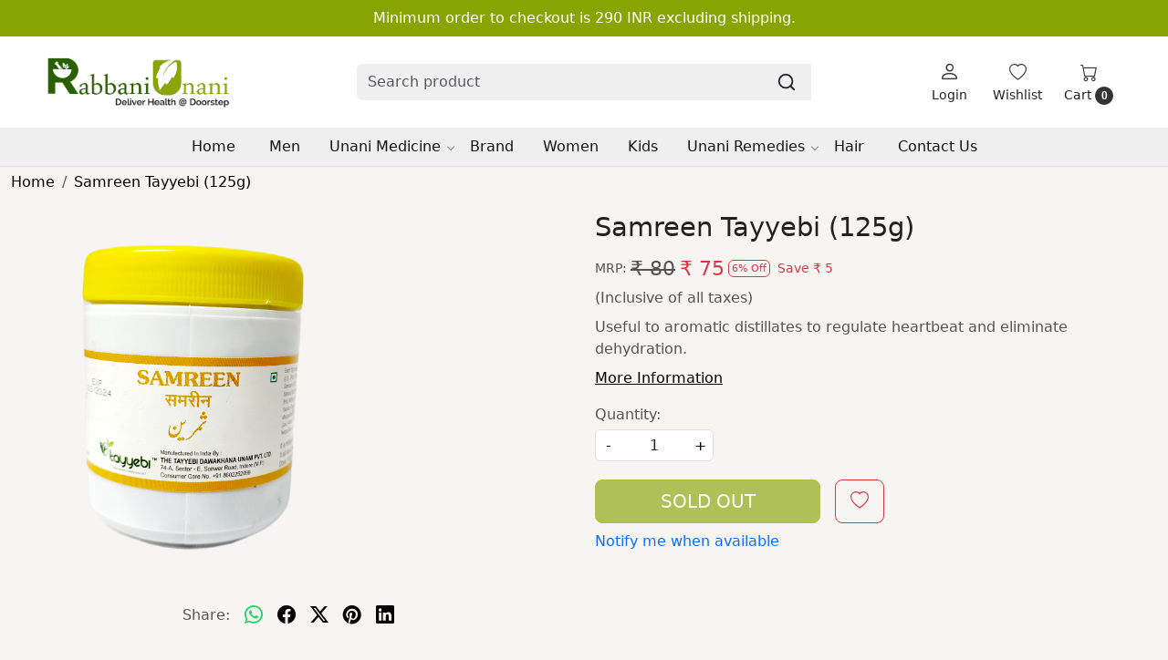

--- FILE ---
content_type: text/html; charset=UTF-8
request_url: https://www.rabbaniunani.com/products/samreen-tayyebi-125g
body_size: 22366
content:
<!DOCTYPE html><html lang="en">
<head>
    <meta http-equiv="Content-Type" content="text/html; charset=utf-8" /><meta charset="utf-8">
<meta name="viewport" content="width=device-width, initial-scale=1">
     <meta name="robots" content="index,follow"/>        
 




    <title>Samreen Tayyebi (125g)</title>
    <meta name="keywords" content="Samreen Tayyebi (125g)"/>    <meta name="description" content="Samreen Tayyebi (125g)"/>
<!--Store Favicons -->
    <link href="https://cdn.shopaccino.com/rabbaniunani/images/android-icon-72x72.ico?v=651" type="icon" rel="icon"/><link href="https://cdn.shopaccino.com/rabbaniunani/images/android-icon-72x72.ico?v=651" type="icon" rel="shortcut icon"/>
<link href="//accounts.google.com" rel="preconnect" crossorigin="anonymous"/><link href="//fonts.googleapis.com" rel="preconnect"/><link href="//fonts.gstatic.com" rel="preconnect" crossorigin="anonymous"/>
<link href="//www.googletagmanager.com" rel="dns-prefetch"/>
<link href="//connect.facebook.net" rel="dns-prefetch"/><link href="//googleads.g.doubleclick.net" rel="dns-prefetch"/>


<link href="https://cdn.shopaccino.com/rabbaniunani/products/pixlr-bg-result-89-222370_m.png?v=651" rel="preload" as="image"/>    <link href="/img/apple-touch-icon.png" rel="apple-touch-icon" sizes="57x57"/>    <link href="/img/apple-touch-icon-precomposed.png" rel="apple-touch-icon-precomposed" sizes="57x57"/>
                        <link rel="canonical" href="https://www.rabbaniunani.com/products/samreen-tayyebi-125g" />        

    
	<link rel="stylesheet" type="text/css" href="/css/assets/plugins/bootstrap-5.3.3/css/bootstrap.min.css" as="style"/>
	<link rel="stylesheet" type="text/css" href="/css/style.min.css?v=651" as="style"/>
	<link rel="stylesheet" type="text/css" href="/css/theme.css?v=651" as="style"/>

	<script type="text/javascript" src="/js/jquery-3.6.0.min.js" rel="preload"></script>

	<script type="text/javascript" src="/js/lazysizes-5.3.2.min.js" rel="preload"></script>

	<link rel="stylesheet" type="text/css" href="/css/assets/plugins/bootstrap-icons-1.11.3/bootstrap-icons.min.css" as="style" defer="defer"/>

	<link rel="stylesheet" type="text/css" href="/css/assets/plugins/jquery-ui-1.13.1/jquery-ui.min.css" as="style" async="async"/>

	<link rel="stylesheet" type="text/css" href="/css/assets/plugins/intl-tel-input/css/intlTelInput.min.css"/>

	<script type="text/javascript" src="/css/assets/plugins/intl-tel-input/js/intlTelInput.min.js"></script>
    <meta property="og:title" content="Samreen Tayyebi (125g)"/><meta property="og:type" content="product"/><meta property="og:url" content="https://www.rabbaniunani.com/products/samreen-tayyebi-125g?currency_id=1"/><meta property="og:image" content="https://cdn.shopaccino.com/rabbaniunani/products/pixlr-bg-result-89-222370_m.png?v=651"/><meta property="og:image:alt" content="Samreen Tayyebi (125g)"/><meta property="og:description" content="Samreen Tayyebi (125g)"/><meta property="og:site_name" content="Rabbani Unani"/><meta property="twitter:card" content="Rabbani Unani"/><meta property="twitter:title" content="Samreen Tayyebi (125g)"/><meta property="twitter:image" content="https://cdn.shopaccino.com/rabbaniunani/products/pixlr-bg-result-89-222370_m.png?v=651"/><meta property="twitter:description" content="Samreen Tayyebi (125g)"/><meta property="twitter:url" content="https://www.rabbaniunani.com/products/samreen-tayyebi-125g"/><link rel="stylesheet" type="text/css" href="/css/slickanimate-all.min.css"/><link rel="stylesheet" type="text/css" href="/css/glasscase.min.css"/><link rel="stylesheet" type="text/css" href="/css/assets/plugins/photoswipe/photoswipe-all.min.css"/><link rel="stylesheet" type="text/css" href="/css/assets/plugins/star-rating/css/star-rating.min.css"/><link rel="stylesheet" type="text/css" href="/css/assets/plugins/bootstrap-datepicker/css/datepicker.css"/><script type="text/javascript" src="/js/slick-all.min.js"></script><script type="text/javascript">
//<![CDATA[
jQuery(function($){
        Theme.Utils.Product.addToWishlistFromList();
        Theme.Utils.Product.removeFromWishlist();
        Theme.Utils.Product.preventWishlistLoginRedirection();
        });
        
//]]>
</script><script type="text/javascript" src="//cdnjs.cloudflare.com/ajax/libs/modernizr/2.8.3/modernizr.min.js"></script><script type="text/javascript" src="/js/jquery.glasscase.min.js"></script><script type="text/javascript" src="/css/assets/plugins/photoswipe/photoswipe-all.min.js"></script><script type="text/javascript" src="/js/option_selection.min.js"></script>    <style type="text/css">
 body {  background-color: #f6f5f1 !important; background-repeat: repeat !important; } 
 .header-txt, .header-topbar, .header-txt a {  background-color: #87a402 !important; color: #ffffff !important; } 
 @media (min-width: 768px) { 
 } 
 @media (max-width: 991px) { 
 } 
 .footer-links .h4, .footer-links h4, .footer-links h5, .social-hold h4, .store-policies li::after {  color: #000000 !important; } 
 footer {  background-color: #f6f5f1 !important; color: #000000 !important; } 
 footer a {  color: #000000 !important; } 
 a, .btn-link, .pagination > li:first-child > a, .pagination > li:first-child > span,  .btn-link, .progress-steps li.active, .progress-steps li.active .stronger, .pagination > li > a, .pagination > li > span {  color: #000000; } 
 a:hover, .btn-link:hover {  color: #4fad4d; } 
 h2 {  font-size: 22px !important; } 
.shoppingcart .cart-icon span, .searchbar .theme-btn, .btn-primary, .list-group-item.active, .dropdown-item:active {  background-color: #87a402 !important; border-color: #87a402 !important; color: #ffffff !important; } 
.dropdown-item:active, .description-all-tabs .nav-tabs .nav-item.show .nav-link,.description-all-tabs .nav-tabs .nav-link.active {  background-color: #87a402 !important; color: #ffffff !important; } 
.btn-outline, .btn-outline-primary{  border-color: #87a402 !important; color: #87a402 !important; } 
.btn-wishlist{  } 
.searchbar .input-group-btn:hover, .btn-primary:hover, .btn-primary:focus, .btn-primary:active, .btn-outline-primary:hover, .btn-outline-primary:focus, .btn-outline-primary:active, .btn-outline-primary.active {  background-color: #87a402 !important; border-color: #87a402 !important; color: #ffffff !important; } 
.theme_border, .border-primary, .tabsborder.active {  border-color: #87a402 !important; } 
 @media (min-width: 992px) { 
 .navigation, .h-unsticky #header-option3 .navigation {  background-color: #efefef !important } 
 .nav-menu > li > a, .h-unsticky #header-option3 .nav-menu > li > a {  background-color: #efefef !important; color: #121212 !important; } 
 .nav-menu > li:hover > a, .nav-menu > li.active > a, .nav-menu > li.focus > a {  background-color: #47821a !important; color: #ffffff !important; } 
.radio label::before, .checkbox label::before { border-color:#000000; } 
 .teaser > div.link > a:hover > span.shop-btn,.product-display:hover span.btn, .theme-circle, ul.slimmenu li ul li a:hover, .bs-wizard > .bs-wizard-step.active > .progress > .progress-bar, .bs-wizard > .bs-wizard-step.active > .bs-wizard-dot, .bs-wizard > .bs-wizard-step.active > .bs-wizard-dot:after, .green-black ul.dropdown ul li.hover, .green-black ul.dropdown ul li:hover, .mobile-slide .carousel-indicators .active, .filter-panel .radio label::after { background-color:#87a402; color:#ffffff; }  
 } 
 .quick-modal-box {  background-color: #f6f5f1 !important; } 
 </style>    
            <style>
.menu-bar{background:#efefef;}
.teaser .out-of-stock, .teaser .new-tag, .off-price {
padding: 1px 0.4em;
 
    background-color: #87a402;
  
}
.teaser .out-of-stock span, .teaser .new-tag, .off-price {

  
    font-size: 10px;
   
}
.slick-slide {
    margin: 0px 20px;
}
.slick-slide img {
    width: 100%;
}
.teaser .off-price {

    background-color: #87a402;

}
footer::after {

    left: -2px!important;
    color: #505050;
top:40%;

}
.slick-slider
{
    position: relative;
    display: block;
    box-sizing: border-box;
    -webkit-user-select: none;
    -moz-user-select: none;
    -ms-user-select: none;
            user-select: none;
    -webkit-touch-callout: none;
    -khtml-user-select: none;
    -ms-touch-action: pan-y;
        touch-action: pan-y;
    -webkit-tap-highlight-color: transparent;
}
.slick-list
{
    position: relative;
    display: block;
    overflow: hidden;
    margin: 0;
    padding: 0;
}
.slick-list:focus
{
    outline: none;
}
.slick-list.dragging
{
    cursor: pointer;
    cursor: hand;
}
.slick-slider .slick-track,
.slick-slider .slick-list
{
    -webkit-transform: translate3d(0, 0, 0);
       -moz-transform: translate3d(0, 0, 0);
        -ms-transform: translate3d(0, 0, 0);
         -o-transform: translate3d(0, 0, 0);
            transform: translate3d(0, 0, 0);
}
.slick-track
{
    position: relative;
    top: 0;
    left: 0;
    display: block;
}
.slick-track:before,
.slick-track:after
{
    display: table;
    content: '';
}
.slick-track:after
{
    clear: both;
}
.slick-loading .slick-track
{
    visibility: hidden;
}
.slick-slide
{
    display: none;
    float: left;
    height: 100%;
    min-height: 1px;
}
[dir='rtl'] .slick-slide
{
    float: right;
}
.slick-slide img
{
    display: block;
}
.slick-slide.slick-loading img
{
    display: none;
}
.slick-slide.dragging img
{
    pointer-events: none;
}
.slick-initialized .slick-slide
{
    display: block;
}
.slick-loading .slick-slide
{
    visibility: hidden;
}
.slick-vertical .slick-slide
{
    display: block;
    height: auto;
    border: 1px solid transparent;
}
.slick-arrow.slick-hidden {
    display: none;
}

.content-subscribe {
    padding-top: 0;
    display: none;
}
.payment-logo {


    display: none;

}

.home-category .category-caption span{ display:none; }
.sku { display:none;}
#logo {margin:0; max-width:240px;}
.searchbar {max-width: 470px;}
.searchbar .input-group-btn{ background: linear-gradient(45deg, rgba(101,149,18,1) 0%, rgba(151,185,23,1) 100%); border-left:#6f9c13 !important; background-color:#6f9c13 !important;}
.footer-logo{max-width: 190px;}
footer::after{ left:-45px; color:#505050}
.comfooter-shipping h4{ font-weight:500;}
@media only screen and (min-width: 42em){
.toppanel-hold .icon-size::before {
    background: url('/uploads/rabbaniunani/images/cart-icon.svg') no-repeat center center;
background-size: 34px auto;
    width: 34px;
    height: 34px;
    z-index: 1;
    content: "";
    position: absolute;
    left: 0;
    top: 3px;

}
}
.confirm-inst-block {display:none;}
#price-preview .label-danger {background-color: #87a402;font-weight: normal;}
.retail-price-hold .off-price-product {text-transform: uppercase;}

/* ---------------new-----------css----------start---------- */
.comfooter-shipping .list-inline{
  text-align: center;
}
.comfooter-shipping .list-inline li{
  display: inline-block;
}


#footer-top .footer-links li, #footer-top .footer-links li a{
  font-size: 12px !important;
}
#footer-bottom, #footer-bottom a{
  font-size: 12px !important;
}
#footer-bottom{
  background-color:#fff !important;
}
#footer-top .footer-links-hold{
  padding-bottom: 0rem !important;
}
#footer-top .footer-links-hold.pt-5{
padding-top: 1.7rem !important;
} 
#footer-top .footer-logo img{
  max-width: 220px;
}

#footer-top .social-hold li {
  background: #e4e7d3;
  border-radius: 50%;
  display: inline-block;
  width: 36px;
  height: 36px;
  padding: 2px;
  text-align: center;
  align-content: center;
  margin-left: 6px;
  line-height: 0px;
}
#footer-top .social-hold li a i {
  font-size: 21px !important;
}
#footer-top .social-hold li a i.bi-facebook {
  color: #316FF6 !important;
}
#footer-top .social-hold li a i.bi-instagram {
  color: #d5298d !important;
}
#footer-top .social-hold li a i.bi-twitter{
  color: #00abe3 !important;
}
#footer-top .social-hold li a i.bi-google{
  color: #e64522 !important;
}

.teaser .teaser-item-div figure > .spinner-grow{
    display: none !important;
    visibility: hidden;
    opacity: 0;
}

@media only screen and (max-width: 767px) {
  .link-case ul {max-height: none;  }
}
@media only screen and (max-width: 767px) {
  .link-case .f-nav .h4 { border-bottom: solid 1px #ccc;padding:8px 0;}
.link-case .f-nav .h4::after { display:none;}
}
</style><script type="text/javascript">
//<![CDATA[
    window.BRAND_STORE_ID = 2562;
    window.BRAND_STORE_CURRENCY_SYMBOL_POSTFIX = 0;
    window.IS_WHOLESALER = 0;
    window.IS_B2B_QUANTITY_MULTIPLE = 0;
    window.BRAND_STORE_LANGUAGE = 'en';
    
    //Set Global Variables
    window.Store = window.Store || {};  // create if not exists
    Store.StoreConfig = Object.assign({"id":"2562","store_website_url":"www.rabbaniunani.com","store_domain_name":"rabbaniunani","is_multi_variant_add_cart_enabled":0,"language_code":"en","store_country_id":"101"}, Store.StoreConfig || {});
    Store.TemplateConfig = Object.assign({"is_b2b_quantity_multiple":0,"show_sidebar_on_addcart":1,"is_get_quote":0,"is_customer_register_in_popup":1,"show_discount_percent_on_product":1,"show_discount_percent_on_product_round_off":1}, Store.TemplateConfig || {});
    Store.CustomerConfig = Object.assign({"is_wholesaler":0}, Store.CustomerConfig || {});
    Store.AppConfig = Object.assign({"is_gold_rate":0}, Store.AppConfig || {});
//]]>
</script>    
                
    </head>

<body>
            
                
                
        <div role="alert" class="alert border-0 m-0 p-0 rounded-0 alert-dismissible fade show bg-dark text-white header-txt">
        <div class="container-fluid">
            <div class="row">
                <div class="col-12 py-2 text-center">
                    Minimum order to checkout is 290 INR excluding shipping.                </div>
            </div>
        </div>
        <button type="button" class="d-block d-sm-none p-3 btn-close" data-bs-dismiss="alert" aria-label="Close"></button>
    </div>
    
    <div class="bg-white header-height"></div>
        <header id="header" class="sticky-top header_inner">
        <div class="container-screen">
                        <div id="header-option8" class="header-option8">
    <div id="sticky-mhead"></div>
    <div class="clearfix">
        <div class="clearfix mobile-header">
            <div class="container">
                <div class="row g-0 d-flex align-items-center mobile-logo">
                    <div class="col-2 col-md-1 col-lg-2 d-block d-lg-none">
                        <div class="position-relative m-nav-icon"><div class="animate fadeIn nav-toggle"></div></div>
                    </div>
                    <div class="col-4 col-md-6 col-lg-3">
                        <div class="logo-hold logo-pos-left">
                            <div id="logo" class="clearfix">
             <a href="/" title="Home" class="d-block ratio" style="--bs-aspect-ratio: 40%"><img src="https://cdn.shopaccino.com/rabbaniunani/images/rabbani-unani-570010logo-409193headerlogo-2818221879205_header_logo.png?v=651" alt="Rabbani Unani" class="img-fluid" width="300" height="115" fetchpriority="high"/></a>    </div>                        </div>
                    </div>

                    <div class="col-6 col-md-6 col-md-6 d-none d-lg-block">
                        <div class="d-flex justify-content-between">
                            <form action="/products/search" class="w-100 form-search" id="ProductsSearchForm" method="get" accept-charset="utf-8">                                <div id="searchbar" class="my-2 px-3 searchbar searchbar-dsktp">
                                    <div class="input-group">
                                        <input name="keyword" id="keyword" class="form-control border-0 search-input" placeholder="Search product" autocomplete="off" type="text"/>                                        <button type="submit" id="search_submit" title="search" class="position-absolute h-100 btn btn-default px-3 d-flex align-items-center border-0">
                                            <svg class="svg-size ico-srch" viewBox="0 0 24 24" width="22" height="22" stroke="currentColor" stroke-width="2" fill="none" stroke-linecap="round" stroke-linejoin="round"><circle cx="11" cy="11" r="8"></circle><line x1="21" y1="21" x2="16.65" y2="16.65"></line></svg>
                                        </button>
                                    </div>
                                </div>
                            </form>                            
                        </div>
                    </div>
                    <div class="col-6 col-md-5 col-lg-3 d-flex justify-content-end align-items-center toppanel-hold">
                        <div class="d-none d-md-block">
                                                    </div>
                        
                        <div class="position-relative me-2 storelocator">
                                                    </div>

                                                                    <div class="d-block d-lg-none search-toggle">
                                        <a role="link" tabindex="0" class="search-icon px-2 icon-search" title="Search"><svg class="svg-size ico-srch" viewBox="0 0 24 24" width="25" height="25" stroke="currentColor" stroke-width="1" fill="none" stroke-linecap="round" stroke-linejoin="round"><circle cx="11" cy="11" r="8"></circle><line x1="21" y1="21" x2="16.65" y2="16.65"></line></svg></a>
                                        <a role="link" tabindex="0" class="search-icon px-2 icon-close" title="Close"><svg class="svg-size ico-close" viewBox="0 0 24 24" width="25" height="25" stroke="currentColor" stroke-width="1" fill="none" stroke-linecap="round" stroke-linejoin="round" class="css-i6dzq1"><line x1="18" y1="6" x2="6" y2="18"></line><line x1="6" y1="6" x2="18" y2="18"></line></svg></a>
                                    </div>

                                    <div class="clearfix d-none d-md-block usr-profile-link">
                                        <div class="clear top-login-dtp">
                                                                                            <a class="d-block px-2 btn_login_popup" href="#" id="user_profile" aria-label="Login">
                                                    <div class="bi-hold"><i class="bi bi-person"></i></div>
                                                    <div class="small px-1 w-100 headericons-caption">
                                                        Login                                                    </div>
                                                </a>
                                                                                    </div>
                                        <div class="top-login">
                                                                                    </div>
                                    </div>
                        
                                    <div class="d-none d-md-block px-lg-2 head-wish">
                                        <a href="/myaccount/wishlist" class="text-center d-block btn_login_popup">
                                            <div class="bi-hold"><i class="bi bi-heart"></i></div>
                                            <div class="small px-2 w-100 text-center headericons-caption">Wishlist</div>
                                        </a>
                                    </div>
                                    <div class="shoppingcart">
                                        <div id="div-drop-cart" class="position-relative">
                                            <div class="position-relative cd-cart-trigger">
                                                <div class="cart-icon">
                                                    <a href="/store_carts/cart" title="Shopping Bag" class="text-center d-block">
                                                        <div class="bi-hold"><i class="bi bi-cart"></i></div>
                                                        <div class="small px-2 w-100 headericons-caption">Cart <span class="rounded-circle">0</span></div>
                                                    </a>
                                                </div>
                                            </div>
                                        </div>
                                    </div>
                                                    </div>
                </div>
            </div>
        </div>

        <div class="mobile-header-height d-block d-md-none"></div>
        <div class="text-lg-center border-top menu-bar">   
            <nav id="navigation1" class="d-block position-relative w-100 navigation d-none d-md-block">
    <div class="animate fadeIn nav-toggle d-none"></div>
    <div class="nav-menus-wrapper">
                
        <ul class="m-0 list-inline nav-menu">
                                    <li class="list-inline-item"><a href="/">Home</a></li>
                                <li><a href="/categories/men">Men</a></li><li class="list-inline-item"><a href="/categories/unani-medicine">Unani Medicine</a><ul class="nav-dropdown"><li class="list-inline-item"><a href="/categories/health-and-nutrition">Health And Nutrition</a><ul class="nav-dropdown"><li><a href="/categories/chyawanprash">Chyawanprash</a></li><li><a href="/categories/nutrition">Nutrition</a></li></ul></li></ul></li><li><a href="/categories/brand">Brand</a></li><li><a href="/categories/women">Women</a></li><li><a href="/categories/kids">Kids</a></li><li class="list-inline-item"><a href="/categories/unani-remedies">Unani Remedies</a><ul class="nav-dropdown"><li><a href="/categories/arq">ARQ</a></li><li><a href="/categories/roghan">Roghan</a></li><li><a href="/categories/halwa">Halwa</a></li><li><a href="/categories/sharbat">Sharbat</a></li><li><a href="/categories/surma">Surma</a></li><li><a href="/categories/majnoo">Majnoo</a></li><li><a href="/categories/dawaulmisk">Dawaulmisk</a></li><li><a href="/categories/itrifal">Itrifal</a></li><li><a href="/categories/kushta">Kushta</a></li><li><a href="/categories/lauq">Lauq</a></li><li><a href="/categories/mufarreh">Mufarreh</a></li><li><a href="/categories/qurs">Qurs</a></li><li><a href="/categories/vinager-sirka">Vinager (Sirka)</a></li><li><a href="/categories/majun">Majun</a></li><li><a href="/categories/safoof">Safoof</a></li><li><a href="/categories/iksir">Iksir</a></li><li><a href="/categories/tila">Tila</a></li><li><a href="/categories/jawarish">Jawarish</a></li><li><a href="/categories/habb">Habb</a></li><li><a href="/categories/chatni">Chatni</a></li><li><a href="/categories/khamira">Khamira</a></li><li><a href="/categories/laboob">Laboob</a></li><li><a href="/categories/marham">Marham</a></li><li><a href="/categories/oil">Oil</a></li><li><a href="/categories/powder">Powder</a></li></ul></li><li><a href="/categories/hair">Hair</a></li>
                                            

                                                 
                <li class="list-inline-item"><a href="/pages/contact">Contact Us</a></li>
                                                    
        </ul>
    </div>
</nav>        </div>
    </div>
    <form action="/products/search" class="w-100 form-search" id="ProductsSearchForm" method="get" accept-charset="utf-8">        <div class="position-absolute d-none search-container mobilesearch-container">
            <div id="searchbar" class="searchbar srch-pos-right">
                <div class="d-flex align-items-center input-group">
                    <input name="keyword" id="keyword" class="form-control search-input rounded-0" placeholder="Search ..." autocomplete="off" type="text"/>                   <div class="input-group-append">
                       <button type="submit" id="search_submit" aria-label="Submit">
                           <svg class="svg-size ico-srch" viewBox="0 0 24 24" width="28" height="28" stroke="currentColor" stroke-width="2" fill="none" stroke-linecap="round" stroke-linejoin="round"><circle cx="11" cy="11" r="8"></circle><line x1="21" y1="21" x2="16.65" y2="16.65"></line></svg>
                       </button>
                   </div>
                </div>
            </div>
        </div>
    </form></div>
        </div>
    </header>
    
    <section class="container-screen position-static">
        <div class="col mx-auto d-none text-center py-2 m-logo">
                            <a href="/" title="Home" class="d-inline-block"><img src="/img/x.gif" alt="Rabbani Unani" class="img-fluid lazyload" data-src="https://cdn.shopaccino.com/rabbaniunani/images/rabbani-unani-570010logo-409193headerlogo-2818221879205_header_logo.png?v=651?v=1"/></a>              
        </div>
        
        
        
                                    <div class="page-section mid-content">
            <div class="container-fluid">
                <div class="row">
                    <div class="col-md-12"></div>        
                </div>
            </div>
            <div class="clear"></div>
            
<style>
    .text-underline {text-decoration: underline;text-decoration-style: solid;text-decoration-style: dashed;text-underline-position: under;}
    .bg-soft-primary {background-color: rgba(64,144,203,.3)!important;}
    .bg-soft-success {background-color: rgba(71,189,154,.3)!important;}
    .bg-soft-danger {background-color: rgba(231,76,94,.3)!important;}
    .bg-soft-warning {background-color: rgba(249,213,112,.3)!important;}
    .estimated-delivery-steps { }
</style>
<div class="item-details-hold">
            <div class="container-fluid">
            <div class="row">
                <div class="col-md-12">
                    <div class="d-none d-sm-block">
                        <nav aria-label="breadcrumb" class="product-breadcrumb">
                            <ol class="bg-transparent pl-0 py-1 breadcrumb" itemscope itemtype="http://schema.org/BreadcrumbList">
                                <li class="breadcrumb-item" itemprop="itemListElement" itemscope itemtype="http://schema.org/ListItem">
                                    <a itemprop="item" href="/">
                                        <span itemprop="name">Home</span>
                                        <meta itemprop="position" content="1" />
                                    </a>
                                </li>
                                                                    <li class="breadcrumb-item" itemprop="itemListElement" itemscope itemtype="http://schema.org/ListItem">
                                        <a itemprop="item" href="/products/samreen-tayyebi-125g">
                                            <span itemprop="name">Samreen Tayyebi (125g)</span>
                                            <meta itemprop="position" content="2" />
                                        </a>
                                    </li>
                                                            </ol>
                        </nav>
                    </div>
                </div>
            </div>
        </div>

        
        
<div class="container-fluid">
    <div class="row">
        <div class="col-12">
            <div class="mb-3 product-des-hold">
                <div class="row">
                    <!--begin product magnifier -->
                    <div class="col-sm-6 col-12">
                                                    <div class="d-none d-sm-block dsktp-zoomer">
                                <!--<span class="mobile-zoom-icon visible-xs visible-sm"><i class="fa fa-search-plus"></i> Click on image to zoom</span>-->
                                <ul id='product-zoom' class='gc-start'>
                                                                                                                                                                    <li><img src="https://cdn.shopaccino.com/rabbaniunani/products/pixlr-bg-result-89-222370_l.png?v=651?param=1" alt="Samreen Tayyebi 125g" data-gc-caption="Samreen Tayyebi 125g" /></li>
                                                                                                                        
                                    
                                                                    </ul>
                            </div>
                                                <div class="clearfix"></div>
                        <div class="text-center mt-3 mb-2 sharebtn-hold">
                            <div class="d-flex align-items-center justify-content-center social-container">
                                <label class="me-2">Share:</label>
                                                                                                    <a href="whatsapp://send" title="Whatsapp" aria-label="Whatsapp" data-text="Samreen Tayyebi (125g)" data-href="https://www.rabbaniunani.com/products/samreen-tayyebi-125g" class="p-2 whatsapp wa_btn" alt="Whatsapp"><i class="bi bi-whatsapp fs-5" aria-hidden="true"></i></a>
                                    <a href="#" title="facebook" aria-label="facebook" data-type="facebook" data-url="https://www.rabbaniunani.com/products/samreen-tayyebi-125g" data-title="Samreen Tayyebi (125g)" data-description="Samreen Tayyebi (125g)" data-media="https://cdn.shopaccino.com/rabbaniunani/products/pixlr-bg-result-89-222370_m.png?v=651" class="prettySocial p-2 bi bi-facebook fs-5 facebook"></a>
                                    <a href="#" title="twitter" aria-label="twitter" data-type="twitter" data-url="https://www.rabbaniunani.com/products/samreen-tayyebi-125g" data-description="Samreen Tayyebi (125g)" data-via="Rabbani Unani" class="prettySocial p-2 bi bi-twitter-x fs-5 twitter"></a>
                                    <a href="#" title="pinterest" aria-label="pinterest" data-type="pinterest" data-url="https://www.rabbaniunani.com/products/samreen-tayyebi-125g" data-title="Samreen Tayyebi (125g)" data-description="Samreen Tayyebi (125g)" data-media="https://cdn.shopaccino.com/rabbaniunani/products/pixlr-bg-result-89-222370_m.png?v=651" class="prettySocial p-2 bi bi-pinterest fs-5 pinterest"></a>
                                    <a href="#" title="linkedin" aria-label="linkedin" data-type="linkedin" data-url="https://www.rabbaniunani.com/products/samreen-tayyebi-125g" data-title="Samreen Tayyebi (125g)" data-description="Samreen Tayyebi (125g)" data-via="Rabbani Unani" data-media="https://cdn.shopaccino.com/rabbaniunani/products/pixlr-bg-result-89-222370_m.png?v=651" class="prettySocial p-2 bi bi-linkedin fs-5 linkedin"></a>
                                                            </div>
                                                    </div>
                    </div>
                    <!--end product magnifier -->

                    <div class="col-sm-6 col-12">
                        <div class="product_detail">
                            <form action="/store_carts/add" class="form-horizontal" enctype="multipart/form-data" id="StoreCartAddForm" method="post" accept-charset="utf-8"><div style="display:none;"><input type="hidden" name="_method" value="POST"/><input type="hidden" name="data[_Token][key]" value="21fa5d93e8937f54bf66d52ad869f66b3ac6dc960c37b187e8b04e5486ada3110cd616b2ef999aeda96d79f4ff2359f166fdeff37b359e0fa4e2aeac811e4bf8" id="Token1075577831" autocomplete="off"/></div>                            <input type="hidden" name="data[StoreCart][id]" value="682497" id="StoreCartId"/>                            <input type="hidden" name="data[StoreCart][product_variant_id]" value="0" id="StoreCartProductVariantId"/>                            <input type="hidden" name="data[StoreCart][selection_type]" id="selection_type" value="0"/>
                            <div id="wishlist_err" class="alert alert-danger" role="alert" style="display:none;">
                                <span class="glyphicon glyphicon-exclamation-sign" aria-hidden="true"></span>
                                <span class="sr-only">Deleted:</span>
                                Product removed from wishlist!
                            </div>
                            <div id="wishlist_success" class="alert alert-success" role="alert" style="display:none;">
                                <span class="glyphicon glyphicon-ok" aria-hidden="true"></span>
                                <span class="sr-only">Success:</span>
                                Product added to wishlist successfully. 
                            </div>

                            <div class="prdct-name">
                                <h1>Samreen Tayyebi (125g)</h1>
                            </div>
                                                        <div class="sku">SKU: <span id="product-sku">samrin</span></div>

                            
                                                                                                                                                            <div class="d-flex flex-row align-items-center py-1 prd-price-section">
                                                                                                                            <span class="me-1 small fw-normal mrptag-product">MRP: </span>
                                                                                                            
                                                                                            <div id="price-preview" class="d-flex align-items-center">
                                                    <div class="d-flex align-items-center clearfix">
                                                                                                                    <div class="cut-price">
                                                                <span style="text-decoration: line-through;">₹ 80</span>
                                                            </div>
                                                            <div class="me-1 product-price text-danger">₹ 75 </div>
                                                        
                                                          

                                                                                                                    <span class="me-2 badge align-self-center border border-danger small text-danger off-price-product">6% Off</span>
                                                        												
                                                    </div>
                                                    	
                                                                                                            <small style="font-size:14px;" class="text-danger save-amt-discount">Save <span class="price-font"> </span> ₹ 5</small>
                                                                                                    </div>                                                
                                                                                    </div>

                                                                                <div class="price-inclusive">(Inclusive of all taxes)</div>
                                                                                

                                                                                                            
                                
                                                                  

                                <div class="dropdown-divider"></div>
                                <div class="py-2 small-desc">
                                    <div class="mb-2 prd-short-summary d-none"></div>
                                    
                                                                                                                        <div class="mb-2 detail-summary">Useful to aromatic distillates to regulate heartbeat and eliminate dehydration.
</div>
                                                                                                                    
                                    <div class="clearfix"></div>
                                    
                                                                            <a href="#desc-bookmark" class="text-decoration-underline btn-link more-info">More Information</a>
                                                                    </div>

                                                                                                                                                        <div class="border-solid margintop20 marginbottom20"></div>
                                                                                                            
                                <div class="clearfix"></div>
                                
                                
                                <div class="productdetails-hold">
                                                                                                          
                                <div class="row no-gutters">
                                                                                    
                                                                                                        <div class="variant-block">
                                                            <div class="row w-100">
                                                                
                                                                
                                                                                                                            </div>
                                                        </div>
                                                                                                                              
                                        </div>

                                                                                            <div class="row no-gutters">
                                                    <div class="col-12 col-sm-4">
                                                           
                                                    </div>
                                                </div>
                                            
                                            
                                            <div class="col-md-12 d-none" id="SizeDiv">
                                                <div class="clearfix">
                                                    <div class="d-flex align-items-center" style="padding-left:0px;">
                                                        
                                                                                                            </div>
                                                </div>
                                            </div>

                                                                                    

                                            <div class="row">
                                                <div class="col-12 pt-1 text-left qty-hold">
                                                                                                                                                                                                                                                <div class="clearfix my-1">
                                                                            <label class="mb-1">Quantity: </label>
                                                                            <div class="clearfix ">
                                                                                <input type="hidden" name="data[StoreCart][is_fabric]" id="is_fabric" class="is_fabric" value="0"/>                                                                                                                                                                <!-- Normal Quantity -->
                                                                                <div class="d-block position-relative count-input clearfix ">
                                                                                    <a class="position-absolute border-right text-center incr-btn" data-action="decrease" href="#">-</a>
                                                                                    <input name="data[StoreCart][quantity]" id="quantity" data-quantity="0" class="form-control text-center quantity" aria-label="quantity" value="1" type="text"/>                                                                                    <a class="position-absolute border-left text-center incr-btn" data-action="increase" href="#">+</a>
                                                                                </div>

                                                                                <!-- Fabric Quantity -->
                                                                                <div class="d-block position-relative count-input clearfix d-none">																	    
                                                                                    <a class="position-absolute border-right text-center incr-btn" data-action="decrease" href="#">-</a>
                                                                                    <input name="data[StoreCart][fabric_quantity]" id="fabric_quantity" data-quantity="0" class="form-control text-center quantity" value="0" min="0" type="text"/>                                                                                    <a class="position-absolute border-left text-center incr-btn" data-action="increase" href="#">+</a>
                                                                                </div>		
                                                                            </div> 
                                                                        </div>
                                                                        <div id="diverror">
                                                                            <span class="label label-danger text-danger"></span>  
                                                                        </div>
                                                                                                                                                                                                                                                                                        </div>
                                            </div>

                                                  


                                                                                            </div>

                                            
                                                                                        
                                            
                                        
                                <div class="border-solid marginbottom15"></div>

                                
                                <div class="row">
                                    <div class="col-md-12 col-sm-12 col-12">
                                        <div class="d-flex flex-row addcart-hold">
                                            <div class="flex-grow-1 pt-3 pb-2 mr-3 addcartdiv">
                                                <div class="row g-3">
                                                    <div class="col-12">
                                                        <div class="row d-flex g-2 g-lg-3">
                                                            
                                                                                                                                                                                                
                                                                        
                                                                                                                                                    <div class="col-12 col-lg-5 addtocart-btn-hold">
                                                                                <button id="add-to-cart" name="add-to-cart" class="h-100 btn btn-primary btn-cart w-100 btn-lg btncart me-2 add-to-cart" type="submit" aria-label="Add To Cart">Add To Cart</button>
                                                                            </div>                                                                        
                                                                            <div class="col-12 col-lg-5 btn-buynow-hold d-none">
                                                                                <button id="add-to-cart" name="add-to-cart" class="h-100 btn btn-outline-primary w-100 btn-lg btn-buynow" type="submit" aria-label="Buy Now">Buy Now</button>
                                                                            </div>
                                                                                                                                                                                                                                                                        
                                                            <!-- Incase Contact For Price --->
                                                                                                                                                                                    <div class="col-12 col-lg-2 prd-cartwishlist-section">
                                                                <div class="clearfix text-lg-start text-center cartwishlist-hold">
                                                                                                                                                <div id="span-add-to-wishlist">
                                                                                <span name="btnlogin" style="cursor:pointer;" class="btn btn-lg border-danger text-danger btn_login_popup" title="Add to wishlist"><i class="bi bi-heart"></i></span>
                                                                            </div>
                                                                                                                                            </div>
                                                            </div>
                                                                                                                    </div>

                                                        
                                                        <!--Shop The Look -->
                                                        
                                                        
                                                                                                            </div>                                                        
                                                </div>                                                        
                                            </div>                                                
                                        </div>

                                          
                                    </div>

                                    <div class="clear"></div>
                                     


                                    <div class="clear"></div>
                                    <div class="col-md-12 col-sm-12 col-12">
                                                                                    <a id="btnnotify" name="btnnotify" class="btnnotify text-primary" data-bs-toggle="modal" data-bs-target="#notifyModal" style="display:none; cursor:pointer;">Notify me when available</a>
                                                                                                                                                                                                        </div>
                                </div>
                                <div class="move-content-summary"></div>
                                <div style="display:none;"><input type="hidden" name="data[_Token][fields]" value="864009924c2f663251603a86beca48d75288dc3e%3AStoreCart.id%7CStoreCart.is_fabric%7CStoreCart.product_variant_id%7CStoreCart.selection_type" id="TokenFields931402488" autocomplete="off"/><input type="hidden" name="data[_Token][unlocked]" value="" id="TokenUnlocked1504686206" autocomplete="off"/></div></form>                                <div class="mt-2"></div>
                                <div class="clearfix"></div>

                                
                                <div class="clearfix"></div>

                                                                    
                                    
     
    
                                        
                                    
                                    
                                  
                                                            </div>
                        </div>
                    </div>
                </div>

                <div class="clearfix mt-4"></div>
                <a name="desc-bookmark"></a>

                <div class="product-desc-tab">
                    <div class="py-3 prod-description">
                                                    <h3>Description</h3>
                                                            <div class="row"><div class="col-sm-12 col-xs-12"><div class="small-desc"><div class="detail-summary">A nutritious combination of refreshing herbs, fruit syrups and aromatic distillates to regulate heartbeat and eliminate dehydration.</div><div class="clearfix marginbottom5"></div></div></div></div><div class="productdetails-hold"><div class="row"></div><div class="row"><div class="col-xs-12 paddingtop10 text-left"><div class="row marginbottom5"></div></div></div></div><div class="clearfix"></div><div class="margintop10 marginbottom10"></div>                                                        
                        
                                                
                                                    

                                            </div>
                </div>      

                <div class="row swtch_info-panel">
                                    </div>

                            </div>
        </div>
    </div>

<div class="rel-recenthold">
      <div class="clearfix"></div>

</div>
  
  
</div>


    
    
    
                                
    


<!--Shop The Look Modal-->

<!-- The Modal -->
    <!-- Coupon Modal -->


<div id="notifyModal" class="modal fade" tabindex="-1" role="dialog">
    <div class="modal-dialog modal-md">
        <div class="modal-content">
            <form action="/store_products/notify" id="StoreProductNotifyIndexForm" class="form-horizontal" autocomplete="off" method="post" accept-charset="utf-8"><div style="display:none;"><input type="hidden" name="_method" value="POST"/><input type="hidden" name="data[_Token][key]" value="21fa5d93e8937f54bf66d52ad869f66b3ac6dc960c37b187e8b04e5486ada3110cd616b2ef999aeda96d79f4ff2359f166fdeff37b359e0fa4e2aeac811e4bf8" id="Token359818575" autocomplete="off"/></div>            <input type="hidden" name="data[StoreProductNotify][id]" id="id" value="682497"/>            <input type="hidden" name="data[StoreProductNotify][product_variant_id]" id="product_variant_id" value="0"/>            <input type="hidden" name="data[StoreProductNotify][customer_id]" id="customer_id"/>            <input type="hidden" name="data[StoreProductNotify][recaptcha_response]" id="recaptcha_response_notify" value=""/> 
            <div class="modal-header">
                <h5 class="modal-title" id="staticBackdropLabel">Notify me when available</h5>
                <button type="button" class="close" data-bs-dismiss="modal" aria-label="Close">
                  <span aria-hidden="true">&times;</span>
                </button>
            </div>
            <div class="modal-body">
                <div class="padding10" id="notifyModalBody">
                        
                        <div class="row">
                            <div class="col-md-12 col-sm-12 col-12">
                                <div class="form-group">
                                    <label for="full_name">Full Name<span class="text-danger">*</span></label>
                                    <input name="data[StoreProductNotify][full_name]" id="full_name" class="form-control required" value="" placeholder="Please enter name" required="required" type="text"/>                                </div>
                            </div>
                        </div>                        
                        <div class="row">
                            <div class="col-md-12 col-sm-12 col-12">
                                <div class="form-group">
                                    <label for="email">Email<span class="text-danger">*</span></label> 
                                    <input name="data[StoreProductNotify][email]" id="email" class="form-control required email" value="" placeholder="Please enter email" required="required" type="email"/>                                </div>
                            </div>
                        </div>
                        <div class="row">
                            <div class="col-md-12 col-sm-12 col-12">
                                <div class="form-group">
                                    <label for="mobile_no">Mobile<span class="text-danger">*</span></label> 
                                    <input name="data[StoreProductNotify][mobile_no]" id="mobile_no" class="form-control required" value="" placeholder="Please enter mobile no" onKeyUp="allow_numeric(this)" required="required" type="text"/>                                </div>
                            </div>
                        </div>
                                    </div>
            </div>
            <div class="modal-footer">
                <button type="button" id="btnnotifyclose" name="btnnotifyclose" class="btn btn-secondary" data-bs-dismiss="modal">Cancel</button>
                <button type="submit" id="btnnotifysubmit" name="btnnotifysubmit" class="btn btn-primary">Submit</button>
            </div>
            <div style="display:none;"><input type="hidden" name="data[_Token][fields]" value="f18ef6694f9083c9587f5f623778f3816f98ff39%3AStoreProductNotify.customer_id%7CStoreProductNotify.id%7CStoreProductNotify.product_variant_id%7CStoreProductNotify.recaptcha_response" id="TokenFields333735164" autocomplete="off"/><input type="hidden" name="data[_Token][unlocked]" value="" id="TokenUnlocked1752987908" autocomplete="off"/></div></form>        </div>
    </div>
</div>
 

<!--Request Sample Modal-->
    <div id="requestSampleModal" class="modal fade" tabindex="-1" role="dialog">
        <div class="modal-dialog modal-md">
            <div class="modal-content">
                <form action="/store_products/samplenotify" id="StoreProductNotifyForm682497" class="form-horizontal" autocomplete="off" method="post" accept-charset="utf-8"><div style="display:none;"><input type="hidden" name="_method" value="POST"/><input type="hidden" name="data[_Token][key]" value="21fa5d93e8937f54bf66d52ad869f66b3ac6dc960c37b187e8b04e5486ada3110cd616b2ef999aeda96d79f4ff2359f166fdeff37b359e0fa4e2aeac811e4bf8" id="Token1271935620" autocomplete="off"/></div>                <input type="hidden" name="data[StoreProductNotifySample][id]" id="id" value="682497"/>                <input type="hidden" name="data[StoreProductNotifySample][product_variant_id]" id="product_variant_id" value="0"/>                <input type="hidden" name="data[StoreProductNotifySample][customer_id]" id="customer_id"/>                
                <div class="modal-header">
                    <h5 class="modal-title" id="staticBackdropLabel">Request Sample</h5>
                    <button type="button" class="close" data-bs-dismiss="modal" aria-label="Close">
                        <span aria-hidden="true">&times;</span>
                    </button>
                </div>
                <div class="modal-body">
                    <div class="padding10" id="notifyModalBodysample">
                     
                        <div class="row">
                            <div class="col-md-12 col-sm-12 col-12">
                                <div class="form-group">
                                    <label for="full_name">Full Name<span class="text-danger">*</span></label>
                                    <input name="data[StoreProductNotifySample][full_name]" id="full_name" class="form-control required" value="" placeholder="Please enter name" type="text"/>                                </div>
                            </div>
                        </div>
                        
                        <div class="row">
                            <div class="col-md-12 col-sm-12 col-12">
                                <div class="form-group">
                                    <label for="email">Email<span class="text-danger">*</span></label> 
                                    <input name="data[StoreProductNotifySample][email]" id="email" class="form-control required email" value="" placeholder="Please enter email" type="email"/>                                </div>
                            </div>
                        </div>
                        <div class="row">
                            <div class="col-md-12 col-sm-12 col-12">
                                <div class="form-group">
                                    <label for="mobile_no">Mobile<span class="text-danger">*</span></label> 
                                    <input name="data[StoreProductNotifySample][mobile_no]" id="mobile_no" class="form-control required" value="" placeholder="Please enter mobile no" onKeyUp="allow_numeric(this)" type="text"/>                                </div>
                            </div>
                        </div>
                                            </div>
                </div>
                <div class="modal-footer">
                    <button type="button" id="btnnotifyclose" name="btnnotifyclose" class="btn btn-secondary" data-bs-dismiss="modal">Cancel</button>
                    <button type="submit" id="btnnotifysubmitsample" name="btnnotifysubmit" class="btn btn-primary">Submit</button>
                </div>
                <div style="display:none;"><input type="hidden" name="data[_Token][fields]" value="2a8de978d7c745296e51cdc8347bb009180eac75%3AStoreProductNotifySample.customer_id%7CStoreProductNotifySample.id%7CStoreProductNotifySample.product_variant_id" id="TokenFields318296510" autocomplete="off"/><input type="hidden" name="data[_Token][unlocked]" value="" id="TokenUnlocked643851820" autocomplete="off"/></div></form>            </div>
        </div>
    </div>
<script type="text/javascript">
//<![CDATA[
window.app = {"BrandGlobals.store_currency":"\u20b9","BRAND_STORE_CURRENCY":"\u20b9","BRAND_STORE_CURRENCY_CODE":"INR","FB_EVENT_ID":1769512447565};
//]]>
</script>

    <script type="text/javascript">
        var proImgJson = '[{"id":"9308815","store_id":"2562","big_image_url":"https:\/\/cdn.shopaccino.com\/rabbaniunani\/products\/pixlr-bg-result-89-222370_l.png?v=651","is_processed":"1"}]';
    </script>

            <script type="text/javascript">
            $(document).ready(function (event) {
            //ZOOM
                $("#product-zoom").glassCase({
                    'widthDisplay': 400, 'heightDisplay': 400, 'isSlowZoom': true, 'isSlowLens': true, 'capZType': 'in',
                    'thumbsPosition': 'bottom', 'isPauseOnHoverDisplay': true, 'isHoverShowThumbs': false, 'nrThumbsPerRow': 6, 'isDownloadEnabled': false, 'isZCapEnabled': false,
                });
            });
        </script>
    


                    <script type="application/ld+json">
            {"@context":"https:\/\/schema.org\/","@type":"Product","productID":"samrin","name":"Samreen Tayyebi (125g)","image":["https:\/\/cdn.shopaccino.com\/rabbaniunani\/products\/pixlr-bg-result-89-222370_l.png?v=651"],"description":"Samreen Tayyebi (125g)","sku":"samrin","url":"https:\/\/www.rabbaniunani.com\/products\/samreen-tayyebi-125g","offers":{"@type":"Offer","url":"https:\/\/www.rabbaniunani.com\/products\/samreen-tayyebi-125g","priceCurrency":"INR","price":"75.00","priceValidUntil":"2026-02-27","priceSpecification":{"@type":"UnitPriceSpecification","priceType":"https:\/\/schema.org\/ListPrice","price":"80.00","priceCurrency":"INR"},"availability":"https:\/\/schema.org\/OutOfStock","itemCondition":"https:\/\/schema.org\/NewCondition"}}        </script>
    

<script type="text/javascript">
    $(document).ready(function (event) {
        $('.copy-coupon-code').on("click", function(){
            let id = $(this).data('coupon-id');
            let $temp = $("<input>");
            $("body").append($temp);
            $temp.val($("#coupon_code_" + id).text()).select();
            document.execCommand("copy");
            $temp.remove();
            alert("Coupon code is copied to clipboard");
        });
    });</script>
    <script>
        waShBtn = function() {
            if (this.isIos === true) {
                var b = [].slice.call(document.querySelectorAll(".wa_btn"));
                for (var i = 0; i < b.length; i++) {
                    var t = b[i].getAttribute("data-text");
                    var u = b[i].getAttribute("data-href");
                    var o = b[i].getAttribute("href");
                    var at = "?text=" + encodeURIComponent(t);
                    if (t) {
                        at += "%20%0A";
                    }
                    if (u) {
                        at += encodeURIComponent(u);
                    } else {
                        at += encodeURIComponent(document.URL);
                    }
                    b[i].setAttribute("href", o + at);
                    b[i].setAttribute("target", "_top");
                    b[i].setAttribute("target", "_top");
                    b[i].className += ' activeWhatsapp';
                }
            }
        }
        waShBtn.prototype.isIos = ((navigator.userAgent.match(/Android|iPhone/i) && !navigator.userAgent.match(/iPod|iPad/i)) ? true : false);
        var theWaShBtn = new waShBtn();
    </script>

    <script>
    //$(".swatches").click(function() {
    //    $('html,body').animate({
    //        scrollTop: $(".swatches-details").offset().top},
    //        'slow');
    //});
        $(".swatches a").on("click", function() {
            var attributeId = $(this).data("attributeId");
            $('.swatches-details').each(function() {
                if (parseInt($(this).data("attributeId")) == parseInt(attributeId)) {
                    $(this).css('display', "block");
                } else {
                    $(this).css('display', "none");
                }
            });
            $('html,body').animate({ scrollTop: $("#swatch_details_" + attributeId + "").offset().top - 190}, 1000);
            var slideID = $(this).attr('id');
    //$(this).next("#swatch_details li#"+slideID).show().siblings("li").hide();
            $("#swatch_details_" + attributeId + " li#" + slideID).show().siblings("li").hide();
            $("#swatch_details_" + attributeId + " a#next").on("click", function(){
                if ($("#swatch_details_" + attributeId + " ul li.newboxes:visible").next().length != 0) {
                    $("#swatch_details_" + attributeId + " ul li.newboxes:visible").next().show().prev().hide();
                } else {
                    $("#swatch_details_" + attributeId + " ul li.newboxes:visible").hide();
                    $("#swatch_details_" + attributeId + " ul li.newboxes:first").show();
                }
                return false;
            });
            $("#swatch_details_" + attributeId + " a#prev").on("click", function(){
                if ($("#swatch_details_" + attributeId + " ul li.newboxes:visible").prev().length != 0) {
                    $("#swatch_details_" + attributeId + " ul li.newboxes:visible").prev().show().next().hide();
                } else {
                    $("#swatch_details_" + attributeId + " ul li.newboxes:visible").hide();
                    $("#swatch_details_" + attributeId + " ul li.newboxes:last").show();
                }
                return false;
            });
            return false;
        });
        $("a#btn_swatch_close").on('click', function(event){
            event.preventDefault();
            $("div.swatches-details").hide();
        });
        $(".quantity").change(function(e) {
            var thisvalue = Math.round(parseFloat($(this).val()));
            var thisquantity = Math.round(parseFloat($(this).data('quantity')));
            if (thisvalue > thisquantity) {
                $(this).val(thisquantity);
            }
        });
        $('.customer_fullname').each(function() {
            var str = $(this).text();
            var matches = str.match(/\b(\w)/g);
            var acronym = matches.join('');
            $(this).prepend('<span><i>' + acronym + '</i></span>');
        });</script>

                    <script type="text/javascript">
                $(document).ready(function (event) {
                    var bigger_images = $(".gc-display-display");
                    $(".gc-display-display").each(function() {
                        $(this).attr("alt", "Samreen Tayyebi (125g)");
                    });
                    $(".gc-display-container").click(function(e) {
                        $(this).trigger("mouseover");
                    });
                });</script>
            
            
                
                




<!-- CASHe Eligibility Check Start -->
<script type="text/javascript">
    $(document).ready(function (event) {
        const fetchData = async (rawBody) => {
            var myHeaders = new Headers();
            myHeaders.append("Authorization", "VLqctrBvukKNQkMv02Q4Kg==");
            myHeaders.append("Content-Type", "application/json");
            var requestOptions = {
                method: 'POST',
                headers: myHeaders,
                body: rawBody,
                redirect: 'follow'
            };
            try {
                let response = await fetch("https://b2capi.cashe.co.in/b2bPartner/bnpl/preapprovalCheck", requestOptions)
                if (response.status === 200) {
                    let responseData = await response.json();
                    return responseData;
                } else {
                    throw 'Error fetching cashe response'
                }
            } catch (error) {
                console.log(error);
            }
        }

        const checkCasheEligibility = async (_this) => {
            let applicant_name = $(_this).closest("form").find("input#applicant_name").val();
            let applicant_mobile = $(_this).closest("form").find("input#applicant_mobile").val();
            let raw_data = JSON.stringify({
                "mobileNo": applicant_mobile,
                "customerName": applicant_name
            });
            $(_this).text('Please Wait').attr("disabled", 'disabled');
            const responseData = await fetchData(raw_data);
            if (responseData.status === 200) {
                $("div#casheEligibilityModalFooter").html('');
                if (responseData.entity.payLoad.status == "Approved" && responseData.entity.payLoad.amount) {
                    $("div#casheEligibilityModalFooter").html('<div class="text-success">Congratulations! You are eligible for loan amount via CASHe upto Rs. ' + responseData.entity.payLoad.amount + '</div>');
                } else if (responseData.entity.payLoad.status == "rejected") {
                    $("div#casheEligibilityModalFooter").html('<div class="text-danger">Sorry! You are not eligible for loan via CASHe.</div>');
                }

                $(_this).text('Check Now').removeAttr("disabled");
            }
        }

        $("button#btn_cashe_check").on('click', function(event) {
            event.preventDefault();
            checkCasheEligibility(this);
        });
    });</script>
    <!-- CASHe Eligibility Check End -->

    

            </div>
    </section>

        <footer>
        <div class="container-screen">
                            <div id="footer-top">
        
        
    <div class="pt-5 pb-5 footer-links-hold clearfix">
        <div class="container">
            <div class="row footer-links-columns">
                                    <div class="col-12 col-sm-12 col-md-12 child">
                        <div class="col-md-12">
    <div class="footer-links-hold clearfix section_header">
       <div class="clear"></div>
       <div class="row">
          <div class="col-md-3 col-sm-3 col-xs-12 child">
             <div class="hidden-xs footer-logo"><img src="https://cdn.shopaccino.com/rabbaniunani/images/asa-570010_logo.png?v=1" alt="rabbaniunani" class="img-responsive"></div>
             <div class="footer-links social-hold">
                <ul class="list-unstyled list-inline">
                   <li><a href="http://#" title="Facebook" target="_blank"><i class="bi bi-facebook"></i></a></li>
                   <li><a href="http://#" title="Twitter" target="_blank"><i class="bi bi-twitter"></i></a></li>
                   <li><a href="http://#" title="Google Plus" target="_blank"><i class="bi bi-google"></i></a></li>
                   <li><a href="http://#" title="Instagram" target="_blank"><i class="bi bi-instagram instagram-icon"></i></a></li>
                </ul>
             </div>
          </div>
          <div class="col-md-3 col-sm-3 col-xs-6 child">
             <div class="footer-links link-case">
                <div class="f-nav">
                <div class="h4">
                    <span>Contact Us</span>
                </div>
                <ul class="list-unstyled marginbottom20">
                   <li><span><b>WhatsApp:</b></span> <a href="https://wa.me/message/MGDX2NGCD63TO1" target="_blank">+91-9079379650</a></li>
                   <li><span><b><span>Please contact only on </span><span>WhatsApp. </span><br></b></span></li>
                   <li>Please do not call on this number. Send your query on WhatsApp. We will respond as soon as possible. <br></li>
                   <li><b>We are off on Sundays. </b><br></li>
                   <li><span><br></span></li>
                   <li><b>Note 1:</b> <span> </span><span data-preserver-spaces="true">Please Remember We are Not a Manufacturer or Manufacturers Companies Representative or Customer Care. We are Only Seller.</span></li>
                   <li><b><br></b></li>
                   <li><b>Note 2:</b> We are seller only, for consultation contact unani doctor or hakeem.<br></li>
                   <li><br></li>
                   <li><span><b>GSTIN:</b></span> 08CHOPS9410H1ZT </li>
                </ul>
                </div>
             </div>
          </div>
          <div class="col-md-3 col-sm-3 col-xs-6 child">
             <div class="footer-links link-case">
                <div class="f-nav">
                <div class="h4">
                    <span>About Us</span>
                </div>
                <ul class="list-unstyled marginbottom20">
                   <li><a href="/pages/about-us">About Us</a></li>
                </ul>
             </div>
             </div>
          </div>
          <div class="col-md-3 col-sm-3 col-xs-6 child">
             <div class="footer-links link-case">
                <div class="f-nav">
                <div class="h4">
                    <span>Customer Service</span>
                </div>
                <ul class="list-unstyled marginbottom20">
                   <li><a href="/pages/payment-method">Payment Method</a></li>
                   <li><a href="http:////www.rabbaniunani.com/pages/contact" target="">Contact Us</a></li>
                   <li><a href="/policies/shipping-policy">Shipping Policy</a></li>
                   <li><a href="/policies/refund-policy">Refund Policy</a></li>
                   <li><a href="/policies/cancellation-policy">Cancellation Policy</a></li>
                   <li><a href="javascript:void(0);" data-bs-toggle="modal" data-bs-target="#orderTrackingModal">Track Order</a></li>
                </ul>
             </div>
             </div>
          </div>
       </div>
    </div>
 </div>                    </div>
                        </div>

                            <div class="row footer-text-hold">
                    <div class="col-md-12 col-sm-12 col-12">
                        <div class="footer-text">
                            <style>    .custom-footer-links-title {        background: #f6f5f1;        font-size: 12px;        text-align: center;        display: block;        position: relative;        letter-spacing: 2px;        margin-bottom: 1rem;    }    .custom-footer-links-title span {        color: #000;        background: #f6f5f1;        text-transform: uppercase;        font-size: 14px;        font-weight: 700;        line-height: 28px;        padding: 0 15px;        position: relative;        display: inline-block;        z-index: 3;    }    .custom-footer-links-title::after {        position: absolute;        z-index: 1;        top: 50%;        left: 283px;        height: 1px;        width: 50%;        background: #000;        content: "";    }    @media only screen and (max-width: 767px) {        .custom-footer-links-title::after {            position: absolute;            z-index: 1;            top: 50%;            left: 0px;            height: 1px;            width: 99%;            background: #000;            content: "";        }    }</style><div class="comfooter-shipping">    <div class="custom-footer-links-title"> <strong> <span>Payments & Shipping</span> </strong> </div>    <ul class="list-inline">        <li><img src="https://cdn.shopaccino.com/rabbaniunani/images/upi-738839.png" class="img-responsive" style="width:80px;"></li>        <li><img src="https://cdn.shopaccino.com/rabbaniunani/images/bank-transfer-663134.png" class="img-responsive" style="width:80px;">        </li>        <li><img src="https://cdn.shopaccino.com/rabbaniunani/images/paytm-679724.png" class="img-responsive" style="width:80px;"></li>        <li><img src="https://cdn.shopaccino.com/rabbaniunani/images/ru-419893.png" class="img-responsive" style="width:80px;"></li>        <li><img src="https://cdn.shopaccino.com/rabbaniunani/images/master-991917.png" class="img-responsive" style="width:80px;"></li>        <li><img src="https://cdn.shopaccino.com/rabbaniunani/images/visa-376816.png" class="img-responsive" style="width:80px;"></li>        <li><img src="https://cdn.shopaccino.com/rabbaniunani/images/net-662672.png" class="img-responsive" style="width:80px;"></li>        <li><img src="https://cdn.shopaccino.com/rabbaniunani/images/maestro-948822.png" class="img-responsive" style="width:80px;"></li>        <!--<li><img src="https://cdn.shopaccino.com/rabbaniunani/images/american-253325.png" class="img-responsive" style="width:80px;"></li>--> <br style="margin-bottom: 15px;">        <li><img src="https://cdn.shopaccino.com/rabbaniunani/images/fedex-148793.png" class="img-responsive" style="width:80px;"></li>        <li><img src="https://cdn.shopaccino.com/rabbaniunani/images/dlhivery-795638.png" class="img-responsive" style="width: 80px; float: none;"></li>        <li><img src="https://cdn.shopaccino.com/rabbaniunani/images/dtdc-257864.png" class="img-responsive" style="width:80px;"></li>        <li><img src="https://cdn.shopaccino.com/rabbaniunani/images/post-660814.png" class="img-responsive" style="width:80px;"></li>    </ul></div>                        </div>
                    </div>
                </div>
                    </div>
    </div>
</div>

<div id="footer-bottom">
    <div class="container">
        <div class="py-2 row d-flex align-items-center">
            <div class="col-12 col-sm-12 col-md-9 text-center text-md-start">
                <div class="d-inline-block py-1 all-rights">
                                            Copyright © 2026 RabbaniUnani. All rights reserved.                                    </div>

                <div class="d-inline-block pe-2 py-1 store-policies">
                    <ul class="mb-1 list-inline">
                                                        
                                                                                                        <li class="list-inline-item"><a href="/policies/terms-conditions">Terms & Conditions</a></li>
                                    
                                                                            <li class="list-inline-item"><a href="/policies/privacy-policy">Privacy Policy</a></li>
                                    
                                                                            <li class="list-inline-item"><a href="/policies/disclaimer">Disclaimer</a></li>
                                    
                                                                                                                                            </ul>
                </div>
            </div>
            <div class="col-12 col-sm-12 col-md-3">
                <div class="py-1 poweredby">
                                            Powered by <a href="https://www.shopaccino.com" title="Shopaccino" target="_blank" rel="designer nofollow">Shopaccino</a>                                    </div>
            </div>
        </div>
    </div>
</div>                    </div>
    </footer>
    
<!--Search bar overlay policy-->
<div id="cd-shadow-layer"></div>
<div id="cd-cart" class="position-fixed">
    <div class="cd-cart-trigger">
        <a href="#" class="m-0 position-absolute panel-close" data-bs-dismiss="alert">&times;</a>
    </div>
    <div id="targetDiv" style="width:100%;">
        <p class="text-center text-muted font-weight-bold ysb-title">Your Shopping Cart</p>
        
                                            <div class="col-12 shopping-empty-state ng-scope clearfix">
                <div class="cart-empty my-4 py-4">
                    <div class="text-center">
                        <svg class="bi bi-circle-slash mb-2" width="2em" height="2em" viewBox="0 0 20 20" fill="#ccc" xmlns="https://www.w3.org/2000/svg">
                          <path fill-rule="evenodd" d="M10 1.5a8.5 8.5 0 100 17 8.5 8.5 0 000-17zM5.071 4.347a7.5 7.5 0 0110.582 10.582L5.071 4.347zm-.724.724a7.5 7.5 0 0010.582 10.582L4.347 5.071z" clip-rule="evenodd"></path>
                      </svg>
                      <br>
                      Your shopping cart is empty.
                  </div>
                  <input type="hidden" name="ccount" id="ccount" value="0" />
              </div>
          </div>
          
    <div class="clearfix text-center">
                    <a href="/store_orders/checkout" class="btn btn-lg btn-primary w-100 checkout-btn">Checkout</a>
            				<p class="pt-3 cd-go-to-cart">
					<a href="/store_carts/cart" class="btn btn-lg btn-outline-primary w-100">View Cart</a>
				</p>
			        			
			<a href="#" class="btn btn-lg btn-outline-primary w-100" title="Continue Shopping" onClick="document.getElementsByClassName('cd-cart-trigger')[0].click();">Continue Shopping</a>
					    </div>
    </div>
</div>

<div id="back-top" class="position-fixed rounded">
    <a href="#" class="d-block p-1"><svg xmlns="https://www.w3.org/2000/svg" viewBox="0 0 512 512" width="18" height="18"><path d="M412.6 227.1L278.6 89c-5.8-6-13.7-9-22.4-9h-.4c-8.7 0-16.6 3-22.4 9l-134 138.1c-12.5 12-12.5 31.3 0 43.2 12.5 11.9 32.7 11.9 45.2 0l79.4-83v214c0 16.9 14.3 30.6 32 30.6 18 0 32-13.7 32-30.6v-214l79.4 83c12.5 11.9 32.7 11.9 45.2 0s12.5-31.2 0-43.2z"/></svg></a>
</div>


<div class="modal fade" id="formDetailsModal" tabindex="-1" aria-labelledby="formDetailsModalLabel" aria-hidden="true" style="z-index: 11111;">
  <div class="modal-dialog modal-lg">
    <div class="modal-content">
      <div class="modal-header">
        <h5 class="modal-title" id="formDetailsModalLabel">ORDER DETAILS</h5>
        <button type="button" class="btn-close" data-bs-dismiss="modal" aria-label="Close"></button>
      </div>
      <div class="modal-body" id="div_form_details">
        
      </div>      
    </div>
  </div>
</div>

	<script type="text/javascript" src="/css/assets/plugins/bootstrap-5.3.3/js/bootstrap.bundle.min.js" rel="preload"></script>
	<script type="text/javascript" src="/js/menu.min.js?v=651" rel="preload"></script>
	<script type="text/javascript" src="/js/mainconfig.js?v=651" rel="preload"></script>
	<script type="text/javascript" src="/js/jquery.validate-1.13.1.min.js" rel="preload"></script>

	<script type="text/javascript" src="/css/assets/plugins/jquery-ui-1.13.1/jquery-ui.min.js" as="script" defer="defer"></script>


<script type="text/javascript">
//<![CDATA[
    window.BRAND_STORE_CURRENCY_SYMBOL_POSTFIX = 0;
//]]>
</script>

    <div id="orderTrackingModal" class="modal fade" tabindex="-1">
        <div class="modal-dialog modal-md wishlistmodal">
            <div class="modal-content">
                <form action="/store_orders/track" id="TrackOrderForm" class="form-horizontal" role="form" autocomplete="off" method="post" accept-charset="utf-8"><div style="display:none;"><input type="hidden" name="_method" value="POST"/><input type="hidden" name="data[_Token][key]" value="21fa5d93e8937f54bf66d52ad869f66b3ac6dc960c37b187e8b04e5486ada3110cd616b2ef999aeda96d79f4ff2359f166fdeff37b359e0fa4e2aeac811e4bf8" id="Token643937520" autocomplete="off"/></div>                <input type="hidden" name="data[Customer][redirect_url]" id="redirect_url" value="/products/samreen-tayyebi-125g"/>                <div class="modal-header">
                    <div class="modal-title h4">Track Order</div>
                    <button type="button" class="btn-close" data-bs-dismiss="modal" aria-label="Close"></button>
                </div>
                <div class="modal-body">
                    <div id="orderTrackingModalBody">
                        <div class="clearfix">
                            <div class="col-md-12 col-sm-12 col-xs-12">
                                <div id="tracking_err" class="alert alert-danger" role="alert" style="display:none;">
                                    <span class="glyphicon glyphicon-exclamation-sign" aria-hidden="true"></span>
                                    <span class="sr-only">Error:</span>
                                    Email or Order No. is incorrect.                                </div>
                                <div id="tracking_success" class="alert alert-success" role="alert" style="display:none;">
                                    <span class="glyphicon glyphicon-ok" aria-hidden="true"></span>
                                    <span class="sr-only">Success:</span>
                                    Tracking done successfully.                                </div>                                
                                <div class="mb-3">
                                    <label for="email" class="form-label">Email / Mobile<span class="text-danger">*</span></label> 
                                    <input name="data[TrackOrder][email]" id="email" class="form-control required" placeholder="Enter email or mobile no." title="Please enter valid email or mobile no." type="text"/>                                </div>                                
                                <div class="mb-3">
                                    <label for="order_no" class="form-label">Order No<span class="text-danger">*</span></label> 
                                    <input name="data[TrackOrder][order_no]" id="order_no" class="form-control required" required="required" placeholder="Enter Order No" onKeyUp="allow_numeric(this);" title="Please enter valid Order No" type="text"/>                                </div>
                            </div>
                        </div>                        
                    </div>
                </div>
                <div class="modal-footer border-0 pt-0">
                    <button type="submit" id="btnloginsubmit" name="btnloginsubmit" class="btn btn-primary mx-auto">Submit</button>
                </div>
                <div style="display:none;"><input type="hidden" name="data[_Token][fields]" value="e266c2705a30d9d40e9f0fec8ced277964b72c67%3ACustomer.redirect_url" id="TokenFields1607416714" autocomplete="off"/><input type="hidden" name="data[_Token][unlocked]" value="" id="TokenUnlocked534580327" autocomplete="off"/></div></form>            </div>
        </div>
    </div>
	

<div id="guestOrderViewModal" class="modal fade" tabindex="-1">
        <div class="modal-dialog modal-md wishlistmodal">
            <div class="modal-content">
                <form action="/store_orders/guest_order_view" id="ViewOrderForm" class="form-horizontal" role="form" autocomplete="off" method="post" accept-charset="utf-8"><div style="display:none;"><input type="hidden" name="_method" value="POST"/><input type="hidden" name="data[_Token][key]" value="21fa5d93e8937f54bf66d52ad869f66b3ac6dc960c37b187e8b04e5486ada3110cd616b2ef999aeda96d79f4ff2359f166fdeff37b359e0fa4e2aeac811e4bf8" id="Token2081980644" autocomplete="off"/></div>                <input type="hidden" name="data[Customer][redirect_url]" id="redirect_url" value="/products/samreen-tayyebi-125g"/>                <div class="modal-header">
                    <div class="modal-title h4">View Order</div>
                    <button type="button" class="btn-close" data-bs-dismiss="modal" aria-label="Close"></button>
                </div>
                <div class="modal-body">
                    <div id="guestOrderViewModalBody">
                        <div class="clearfix">
                            <div class="col-md-12 col-sm-12 col-xs-12">
                                <div id="tracking_err" class="alert alert-danger" role="alert" style="display:none;">
                                    <span class="glyphicon glyphicon-exclamation-sign" aria-hidden="true"></span>
                                    <span class="sr-only">Error:</span>
                                    Email or Order No. is incorrect.                                </div>
                                <div id="tracking_success" class="alert alert-success" role="alert" style="display:none;">
                                    <span class="glyphicon glyphicon-ok" aria-hidden="true"></span>
                                    <span class="sr-only">Success:</span>
                                    Tracking done successfully.                                </div>
                                
                                <div class="mb-3">
                                    <label for="email" class="form-label">Email<span class="text-danger">*</span></label> 
                                    <input name="data[ViewOrder][email]" class="form-control required email" placeholder="Enter email" title="Please enter valid email" type="email" id="ViewOrderEmail"/>                                </div>
                                
                                <div class="mb-3">
                                    <label for="order_no" class="form-label">Order No<span class="text-danger">*</span></label> 
                                    <input name="data[ViewOrder][order_no]" class="form-control required" required="required" placeholder="Enter Order No" onKeyUp="allow_numeric(this);" title="Please enter valid Order No" type="text" id="ViewOrderOrderNo"/>                                </div>
                            </div>
                        </div>
                        
                    </div>
                </div>
                <div class="modal-footer border-0 pt-0">
                    <button type="submit" id="btnloginsubmit" name="btnloginsubmit" class="btn btn-primary mx-auto">Submit</button>
                </div>
                <div style="display:none;"><input type="hidden" name="data[_Token][fields]" value="1be9088b3d11580209e84fdc5b81ad40f4da92fd%3ACustomer.redirect_url" id="TokenFields1792467937" autocomplete="off"/><input type="hidden" name="data[_Token][unlocked]" value="" id="TokenUnlocked182888696" autocomplete="off"/></div></form>            </div>
        </div>
    </div>	
        
     <script type="text/javascript" src="/css/assets/plugins/star-rating/js/star-rating.min.js"></script><script type="text/javascript" src="/css/assets/plugins/bootstrap-datepicker/js/bootstrap-datepicker.js"></script><script type="text/javascript" src="/css/assets/plugins/pretty-social/jquery.prettySocial.min.js"></script><script type="text/javascript" src="/js/conversion.min.js?v=651"></script><script type="text/javascript">
//<![CDATA[
 window.disable_auto_select_default_variant = 0; jQuery(function($){  Theme.ProductData = {"product":{"id":"682497","product_name":"Samreen Tayyebi (125g)","product_price":"8000.00","discount_price":"500.00","net_price":"7500.00","retail_product_price":"8000.00","retail_discount_price":"500.00","retail_net_price":"7500.00","hide_price":0,"minimum_order_quantity":"0","sku":"samrin","barcode":"","charge_taxes":false,"product_weight":"0.170","unit_code":"","unit_value":"","unit_price":"","track_inventory":"1","actual_quantity":"0","quantity":0,"allow_purchase":"0","handle":"samreen-tayyebi-125g","page_url":"https:\/\/www.rabbaniunani.com\/products\/samreen-tayyebi-125g","status":"1","published_at":"2022-04-01 17:09:00","created_at":"2022-04-01 17:12:21","vendor":"rabbaniunani","estimated_shipping_days":"0","estimated_outofstock_shipping_days":"0","spend_reward_points":0,"earn_reward_points":0,"available":false,"variants":[],"images":"pixlr-bg-result-89-222370_m.png","featured_image":"pixlr-bg-result-89-222370_m.png","featured_image_url":"https:\/\/cdn.shopaccino.com\/rabbaniunani\/products\/pixlr-bg-result-89-222370_m.png","options":[]},"user":{"is_wholesaler":0},"onVariantSelected":"selectCallback"};  Theme.Utils.Product.initProduct();  Theme.Utils.Product.socialSharing();  Theme.Utils.Product.setNotify();  Theme.Utils.Product.checkCODAvailable();  Theme.Utils.Product.setAddonPrice();  Theme.Utils.Product.saveAddonAjax();  Theme.Utils.Product.getReviews();  Theme.Utils.Product.setReview();  Theme.Utils.Product.saveWishlist();  Theme.Utils.Customer.ajaxLogin();  Theme.Utils.Product.setProductQuantity();  Theme.Utils.Product.saveMultipleAjax();
 Theme.Utils.Element.giftDeliveryDate();  Theme.Utils.Element.validateRecipientForm();  Theme.Utils.Product.preventWishlistLoginRedirection();  Theme.Utils.CategoryProduct.initCategoryProduct();  Theme.Utils.CategoryProduct.ajaxAddCategoryProduct();  Theme.Utils.Product.setImageSize();  Theme.Utils.Product.shopTheLookProduct();  Theme.Utils.Product.addToQuote();  if($("#date_of_birth").length > 0 && $("#date_of_birth").is(":visible")) { $("#date_of_birth").datepicker({ dateFormat: "dd-mm-yy" }); }  }); 
//]]>
</script><script type="text/javascript">
//<![CDATA[
//var $j = jQuery.noConflict();
        var storeURL = 'https://www.rabbaniunani.com'; 
        jQuery(function($){
            Theme.Utils.Currency.initCurrency();
            Theme.Utils.Language.initLanguage();
        });
        
//]]>
</script><script type="text/javascript">
//<![CDATA[
 jQuery(function($){  Theme.Utils.Home.init(); Theme.Utils.Home.preventLoginRedirection(); Theme.Utils.Home.changeServiceableCity(); Theme.Utils.Menu.initNavMenu(); Theme.Utils.Search.init(); Theme.Utils.BackToTop.init();  Theme.Utils.Form.initFormElement();  }); 
//]]>
</script><script type="text/javascript" src="/js/conversion.js?v=651"></script><script type="text/javascript">
//<![CDATA[
 jQuery(function($){  Theme.Utils.OrderTracking.validateOrderTracking();  }); 
//]]>
</script>
    <!--cookie policy-->
<script type="text/javascript">
//<![CDATA[
function callWhatsappClick(link_url) {
                if (typeof window.gtag !== 'undefined') { 
                    gtag('event', 'whatsapp_click', {
                      'event_category': 'whatsapp',
                      'event_label': 'Whatsapp Click'
                    });
                }
                if(link_url.length > 0) {
                    window.open(link_url, '_blank');
                }
            }
//]]>
</script>        
    
    <div id="loginModal" class="modal fade loginpopup-modal" tabindex="-1" aria-labelledby="loginModal" aria-hidden="true">
    <div class="modal-dialog modal-xs clearfix">
        <div class="modal-content">
            <div class="modal-header">
                <div class="modal-title h4" id="lbl_modal_title">Login</div>
                <button type="button" class="btn-close" data-bs-dismiss="modal" aria-hidden="Close"></button>
            </div>
            <div class="modal-body">              

            </div>        
        </div>
    </div>
</div>    <div id="referralModal" class="modal fade loginpopup-modal" tabindex="-1" role="dialog" aria-labelledby="referralModal" aria-hidden="true">
    <div class="modal-dialog modal-xs w-100 clearfix">
        <div class="modal-content">
            <div class="modal-header">
                <div class="modal-title h4">Affiliate Register</div>
                <button type="button" class="close" data-dismiss="modal" aria-hidden="Close">
                    <span aria-hidden="true">&times;</span>
                </button>
            </div>
            <div class="modal-body">
                <div class="margintop15">
                    <div class="row marginbottom20">
                        <div class="col-md-12">
                            <div class="clearfix">
                                <form action="/customers/register" class="form-horizontal cd-form floating-labels" role="form" autocomplete="off" id="CustomerRegisterForm" method="post" accept-charset="utf-8"><div style="display:none;"><input type="hidden" name="_method" value="POST"/><input type="hidden" name="data[_Token][key]" value="21fa5d93e8937f54bf66d52ad869f66b3ac6dc960c37b187e8b04e5486ada3110cd616b2ef999aeda96d79f4ff2359f166fdeff37b359e0fa4e2aeac811e4bf8" id="Token422855222" autocomplete="off"/></div>                                <input type="hidden" name="data[Customer][token]" id="token"/>                                <input type="hidden" name="data[Customer][is_referral_request]" id="is_referral_request" value="1"/>                               
                                    
                                    <div class="field-form-hold clearfix">
                                        <div class="field field--half clearfix">
                                            <div class="field__input-wrapper">
                                                <label class="field__label" for="email">Email<span class="text-danger">*</span></label>                                                <input name="data[Customer][email]" class="form-control field__input email" title="Please enter valid email" placeholder="Email"  value="" maxlength="255" type="email" id="CustomerEmail" required="required"/>                                            </div>
                                        </div>
                                        <div class="field field--half clearfix">
                                            <div class="field__input-wrapper">
                                                <label class="field__label" for="password">Password<span class="text-danger">*</span></label>                                                <input name="data[Customer][password]" id="password" autocomplete="off" class="form-control field__input " minlength="6"  title="Please enter password at least 6 characters" placeholder="Password" type="password" required="required"/>                                            </div>
                                        </div>
                                        <div class="clearfix"></div>
                                        <div class="field field--half clearfix">
                                            <div class="field__input-wrapper">
                                                <label class="field__label" for="first_name">First Name<span class="text-danger">*</span></label>                                                <input name="data[Customer][first_name]" id="first_name" class="form-control field__input" title="Please enter first name" placeholder="First Name"  value="" maxlength="255" type="text" required="required"/>                                            </div>
                                        </div>
                                        <div class="field field--half clearfix">
                                            <div class="field__input-wrapper">
                                                <label class="field__label" for="last_name">Last Name<span class="text-danger">*</span></label>                                                <input name="data[Customer][last_name]" id="last_name" class="form-control field__input" title="Please enter last name" placeholder="Last Name"  value="" maxlength="255" type="text" required="required"/>                                            </div>
                                        </div>

                                        <div class="clearfix"></div>
                                        <div class="field field--half clearfix">
                                            <div class="field__input-wrapper">
                                                <label class="field__label" for="phone">Mobile<span class="text-danger">*</span></label>                                                <input name="data[Customer][phone]" id="phone" class="form-control field__input" title="Please enter valid mobile no" placeholder="Mobile" maxlength="20"  value="" onKeyUp="allow_numeric(this);" type="text" required="required"/>                                            </div>
                                        </div>
                                        <div class="clearfix"></div>
                                    </div>
                                           
                                <div class="my-3 cd-checkbox d-none">
                                                                        <div class="input checkbox required"><input type="checkbox" name="data[Customer][agree]" value="1" required="required" title="Please agree to the terms &amp; conditions" checked="checked" id="CustomerAgree"/><label for="CustomerAgree">I have read and agree to the <a href="/policies/terms-conditions" target="_blank" class="text-primary">Terms & Conditions.</a></label></div>                                </div>

                                <div class="ml-1 my-3 cd-checkbox">
                                                                        <input type="checkbox" name="data[Customer][agreeaffiliate]" value="1" required="required" title="Please agree to the terms &amp; conditions for affiliate" id="CustomerAgreeaffiliate"/><label for="CustomerAgreeaffiliate">I have read and agree to the <a href="/policies/referral-terms-conditions" target="_blank" class="text-primary">Terms & Conditions for affiliate.</a></label>                                </div>
                                
                                <div class="row text-center margintop20">
                                    <div class="col-md-4 col-md-offset-4 col-sm-12 col-xs-12">
                                        <button type="submit" class="btn btn-primary btn-lg btn-block">Submit</button>
                                    </div>
                                </div>

                                <div style="display:none;"><input type="hidden" name="data[_Token][fields]" value="2d5e76577360d8a0f276907130e3b0e71660dc93%3ACustomer.is_referral_request%7CCustomer.token" id="TokenFields1311654937" autocomplete="off"/><input type="hidden" name="data[_Token][unlocked]" value="" id="TokenUnlocked1327156410" autocomplete="off"/></div></form>                            </div>
                        </div>
                    </div>
                </div>
            </div>
        </div>
    </div>
</div>
    
<script type="text/javascript">
    $(document).ready(function () {
        $(document).on("click", ".cart-item-remove", function() {
            var ele = $(this);
            var product_id = $(this).data('productid');
            var product_variantid = $(this).data('productvariantid');
            var total_price = $(this).data('totalprice');
            var currency_symbol = $(this).data('currency');
            var quantity = ($(this).is("[data-quantity]")) ? $(this).data('quantity') : 1;
            
            if(Math.round(product_id) > 0) {
                var FormData = "data[StoreCart][product_id]=" + product_id + "&data[StoreCart][product_variant_id]=" + product_variantid;
                $.ajax({
                    type: "POST",
                    async: !0,
                    cache: !1,
                    url: "/store_carts/removefromsidebar",
                    dataType: "html",
                    data: FormData,
                    beforeSend: function() {},
                    success: function(a) {
                        a = a.replace(/\s+/g,'');
                        
                        if(a == "success") {
                            ele.closest("#elem_"+product_id+"_"+product_variantid).remove();
                            
                            var sub_total = $("#sub_total").val();
                            //alert(parseFloat(sub_total)+"-"+ parseFloat(total_price));
                            sub_total = (parseFloat(sub_total) - parseFloat(total_price)).toFixed(2);
                            $("#sub_total").val(sub_total);


                            let currency_symbol_str = $("#currency_symbol").val();
                            currency_symbol_str = currency_symbol_str.replace(/[0-9.]/g, '');
                            
                            $("#spnTotal").html(currency_symbol_str + ' ' + sub_total);
                            
                            let cart_quantity = Math.round($("#div-drop-cart span.rounded-circle").html()) - Math.round(quantity); 
                            $("#div-drop-cart span.rounded-circle").html(cart_quantity); 
                        } else if (a == "empty") {
                            let empty_str = ' <h4 class="text-center text-muted">Cart</h4><div class="col-12 shopping-empty-state ng-scope clearfix"><div class="cart-empty mb-3 mt-2"><div class="text-center"><svg class="bi bi-circle-slash mb-2" width="2em" height="2em" viewBox="0 0 20 20" fill="#ccc" xmlns="https://www.w3.org/2000/svg"><path fill-rule="evenodd" d="M10 1.5a8.5 8.5 0 100 17 8.5 8.5 0 000-17zM5.071 4.347a7.5 7.5 0 0110.582 10.582L5.071 4.347zm-.724.724a7.5 7.5 0 0010.582 10.582L4.347 5.071z" clip-rule="evenodd"></path></svg><br>Your shopping cart is empty.</div></div></div>';
                            $("#targetDiv").html(empty_str);
                            $("#div-drop-cart span.rounded-circle").html('0');  
                        }              
                    },
                    error: function(a) {
                        alert(500 == a.status ? "Internal error: " + a.responseText : "Unexpected error.")
                    }
                });
            }
        });
    });
</script>

<script type="text/javascript">
    $(document).ready(function () {
        if($(".notifyform") !== 'undefined') {
            $(".notifyform").submit(function(event) {
                      // stop the form from submitting the normal way and refreshing the page
                      event.preventDefault();
                      
                      var ProductId = $(this).find("input#id").val();
                      var ProductVariantId = $(this).find("input#product_variant_id").val();
                      var FullName = $(this).find("input#full_name").val();
                      var Email = $(this).find("input#email").val();
                      var MobileNo = $(this).find("input#mobile_no").val();
                      var CustomerID = $(this).find("input#customer_id").val();

                      var FormData = "data[Product][id]=" + ProductId + "&data[Product][product_variant_id]=" + ProductVariantId + "&data[Product][full_name]=" + FullName + "&data[Product][email]=" + Email + "&data[Product][mobile_no]=" + MobileNo + "&data[Product][customer_id]=" + CustomerID + "";
                      
                      if (FullName.length == 0 || Email.length == 0 || MobileNo.length == 0) {
                          alert("Please fill all required information");
                          return false;
                      }

                      $.ajax({
                          type: "POST",
                          async: true,
                          cache: false,
                          url: "/store_products/notify",
                          accepts: 'application/json',
                          dataType: "json",
                          data: FormData,
                          beforeSend: function (XMLHttpRequest) {
                                  //$("#payment_city_id").find("option").not(':first').remove();
                                  $("button#btnnotifysubmit").addClass("disabled").attr("disabled", "disabled");
                              },
                              complete: function () {
                                  $("button#btnnotifysubmit").removeClass("disabled").removeAttr("disabled");
                              },
                              success: function (data, textStatus) {
                                  if (data.notify_status !== undefined && data.notify_status == 1) {
                                      var strHTML = "<p class=\"text-success h5\">Your request is successfully submitted for  " + data.product_name + "</p> \r\n";
                                      strHTML = strHTML + "<p>We will notify you when product will be available in our stock.</p>";
                                      $('#notifyModalBody'+ProductId).html(strHTML);
                                      $("button#btnnotifysubmit"+ProductId).addClass("hidden");
                                      $("button#btnnotifysubmit").addClass("hidden");
                                      setTimeout(function () {
                                          $("#btnnotifyclose").trigger("click");
                                      }, 2000);
                                  } else {
                                      var strHTML = "<p class=\"text-danger\">There was an error while processing your request. Please try again.</p>";
                                      $('#notifyModalBody').prepend(strHTML);
                                  }
                              },
                              error: function (jqXHR, textStatus, errorThrown) {
                                  console.log(jqXHR.responseText);
                                  if (jqXHR.status == 500) {
                                      alert('Internal error: ' + jqXHR.responseText);
                                  }
                              }
                          });
                  });
        }

        if($(".quantity") !== 'undefined') {
            $(".quantity").change(function(e) {
                var this_value = Math.round($(this).val());
                var this_quantity = Math.round($(this).data('quantity'));
                if(this_value > this_quantity) {
                    $(this).val(this_quantity);
                }
            });
        }
    });

    function reset_product_image(product_id) {
        let img_id = "img_" + product_id;
        let origimgpath = "origimgpath_" + product_id;
        let img_src = $("#"+img_id).attr("src");        
        let src_array = new Array();
        src_array = img_src.split("\/");
        src_array[Math.round(src_array.length)-1] = $("#"+origimgpath).val();
        
        let new_src = "";
        let inTimeout = '';
        for(i=1; i<src_array.length; i++) {
            new_src = new_src + "/" + src_array[i];
        }

        let self = $("#"+img_id);
        clearTimeout(inTimeout);
        self.css('opacity', '0.8');
        inTimeout = setTimeout(function(){
            self.attr("src", new_src).css('opacity', '1');
            //self.src = new_src;
            //self.style.opacity = 1
        }, 100);
        //$("#"+img_id).attr("src", new_src).fadeToggle();
    }

    function change_product_image(product_id, offset) {
        let img_id = "img_" + product_id;
        let origimgpath = "origimgpath_" + product_id;
        let newimgpath = "newimgpath_" + product_id;
        let newimgvalue = $("#"+newimgpath).val();
        let inTimeout = '';

        if(newimgvalue.length > 0) {
            let img_src = $("#"+img_id).attr("src");

            let src_array = new Array();
            src_array = img_src.split("\/");
            src_array[Math.round(src_array.length)-1] = newimgvalue;
            let new_src = "";
            for(i=1; i<src_array.length; i++) {
                new_src = new_src+"/"+src_array[i];
            }

            var self = $("#"+img_id);
            clearTimeout(inTimeout);
            self.css('opacity', '0.8');
            inTimeout = setTimeout(function(){
                self.attr("src", new_src).css('opacity', '1');
                // self.src = new_src;
                // self.style.opacity = 1
            }, 100);
            //$("#"+img_id).attr("src", new_src).fadeToggle();
        } else {
            if(offset.length>0) {
                offset = offset;
            } else {
                offset = 1;
            }
            FormData = "product_id=" + product_id + "&offset=" + offset;
            $.ajax({
                type: "POST",
                async: true,
                cache: false,
                url: "/store_products/get_next_image",
                dataType: "html",
                data: FormData,
                beforeSend: function (XMLHttpRequest) {

                },
                success: function (data, textStatus) { 
                    data = data.replace(/\s+/g,'');
                    if(data.length > 0) {
                        let img_src = $("#"+img_id).attr("src");

                        let src_array = new Array();
                        src_array = img_src.split("\/");                            
                        src_array[Math.round(src_array.length)-1] = data;

                        let new_src = "";
                        for(i=1; i<src_array.length; i++) {
                            new_src = new_src+"/"+src_array[i];
                        }

                        $("#"+newimgpath).val(data);
                        //$("#"+img_id).attr("src",new_src).fadeToggle();

                        let self = $("#"+img_id);
                        clearTimeout(inTimeout);
                        self.css('opacity', '0.8');
                        inTimeout = setTimeout(function(){
                            self.attr("src", new_src).css('opacity', '1');
                            //self.src = new_src;
                            //self.style.opacity = 1
                        }, 100);
                    }
                },
                error: function (jqXHR, textStatus, errorThrown) {
                    if (jqXHR.status == 500) {
                        alert('Internal error: ' + jqXHR.responseText);
                    }
                }
            });
        }
    }        
</script>
<script>
    $(document).ready(function () {
        /*
            if ($(window).width() >= 767) {
                if ($('#header').length) {
                    $('#header').addClass('original').clone().insertAfter('#header').addClass('cloned').css('position', 'fixed').css('top', '0').css('margin-top', '-1').css('z-index', '99').removeClass('original').hide();

                    function stickIt() {
                        var orgElementPos = $('.original').offset();
                        orgElementTop = orgElementPos.top;
                        if ($(window).scrollTop() >= (orgElementTop)) {
                            // scrolled past the original position; now only show the cloned, sticky element.

                            // Cloned element should always have same left position and width as original element.     
                            orgElement = $('.original');
                            coordsOrgElement = orgElement.offset();
                            leftOrgElement = coordsOrgElement.left;
                            widthOrgElement = orgElement.css('width');
                            $('.cloned').css('left', leftOrgElement + 'px').css('top', 0).css('width', widthOrgElement).show();
                            $('.original').css('visibility', 'hidden');
                        } else {
                            // not scrolled past the menu; only show the original menu.
                            $('.cloned').hide();
                            $('.original').css('visibility', 'visible');
                        }
                    }
                    scrollIntervalID = setInterval(stickIt, 10);
                }
            }
        */
            
        //caches a jQuery object containing the header element
        var header = $("#header");
        $(window).scroll(function() {
            var scroll = $(window).scrollTop();

            if (scroll >= 60) {
                header.removeClass('h-sticky').addClass("h-unsticky");
            } else {
                header.removeClass("h-unsticky").addClass('h-sticky');
            }
        });

        // Header sticky
        /*
            function sticky_relocate() {
                var window_top = $(window).scrollTop();
                var div_top = $('#sticky-mhead').offset().top;
                if (window_top > div_top) {
                    $('.mobile-header').addClass('stick-m');
                } else {
                    $('.mobile-header').removeClass('stick-m');
                }
            }
            $(function () {
                $(window).scroll(sticky_relocate);
                sticky_relocate();
            });

            window.onscroll = function() {myFunction()};
                var header = document.getElementById("header");
                var sticky = header.offsetTop;
                function myFunction() {
                  if (window.pageYOffset > sticky) {
                    header.classList.add("header-sticky");
                  } else {
                    header.classList.remove("header-sticky");
                  }
            }
            */

            // $(window).resize(function() {
            //     if ($(window).width() <= 991) {
            //         $('.nav-toggle').appendTo('.m-nav-icon');
            //     } 
            // });

            // if ($(window).width() <= 991) {
            //     $('.nav-toggle').appendTo('.m-nav-icon');
            // }                

        jQuery(".link-case .h4, .link-case h4, .link-case .h5").click(function () {
                jQuery(this).parent(".f-nav").toggleClass("open");
                //jQuery('html, body').animate({ scrollTop: jQuery(this).offset().top - 170 }, 1500 );
            });

        // Search box
        $('.search-toggle').addClass('closed');
        $('.search-toggle .search-icon').click(function(e) {
            if ($('.search-toggle').hasClass('closed')) {
                $('.search-toggle').removeClass('closed').addClass('opened');
                $('.search-toggle, .search-container').addClass('opened');
                    //$('#search-terms').focus();
                $("#searchbar input[type='text']").focus();
            } else {
                $('.search-toggle').removeClass('opened').addClass('closed');
                $('.search-toggle, .search-container').removeClass('opened');
            }
        });

            // Deals timer in moble media query event handler
        if (matchMedia) {
            const mq = window.matchMedia("(min-width: 768px)");
            mq.addListener(WidthChange);
            WidthChange(mq);
        }

        // media query change
        function WidthChange(mq) {
            if (mq.matches) {
            } else {
                $(".home-dd-timer").appendTo("#header");
            }
        }
        // Footer accordian
    });
</script>

<script defer src="https://sandbox.pdp.gokwik.co/v4/build/gokwik.js"></script>
<!-- <script defer src="https://pdp.gokwik.co/v4/build/gokwik.js"></script> -->
<script>
$(document).ready(function () {    
    $(document).on("click", "button.btngokwik", function () {        
        // Check sdk loaded
        if (typeof gokwikSdk === "undefined") {
            alert("GoKwik SDK not loaded yet");
            return;
        }
        window.gokwikLogs = true;
        gokwikSdk.initCheckout({
            environment: "Sandbox",
            type: "merchantInfo",
            mid: "19gvn79xno9e",
            phoneNumber: "9950248444",
            orderAmount: 1650,
            orderDetails: {
                orderId: "ORD123456",
                currency: "INR"
            },
            merchantParams: {
                merchantCheckoutId: "ymnctk8l8n40swgggkk",
                customerToken: "123456",
            },
            origin_referrer: "https://mustang.shopaccino.net/",
            ad_source: "",
            landing_page: "https://mustang.shopaccino.net/"
        });
    });
});
</script>






</body>
</html>